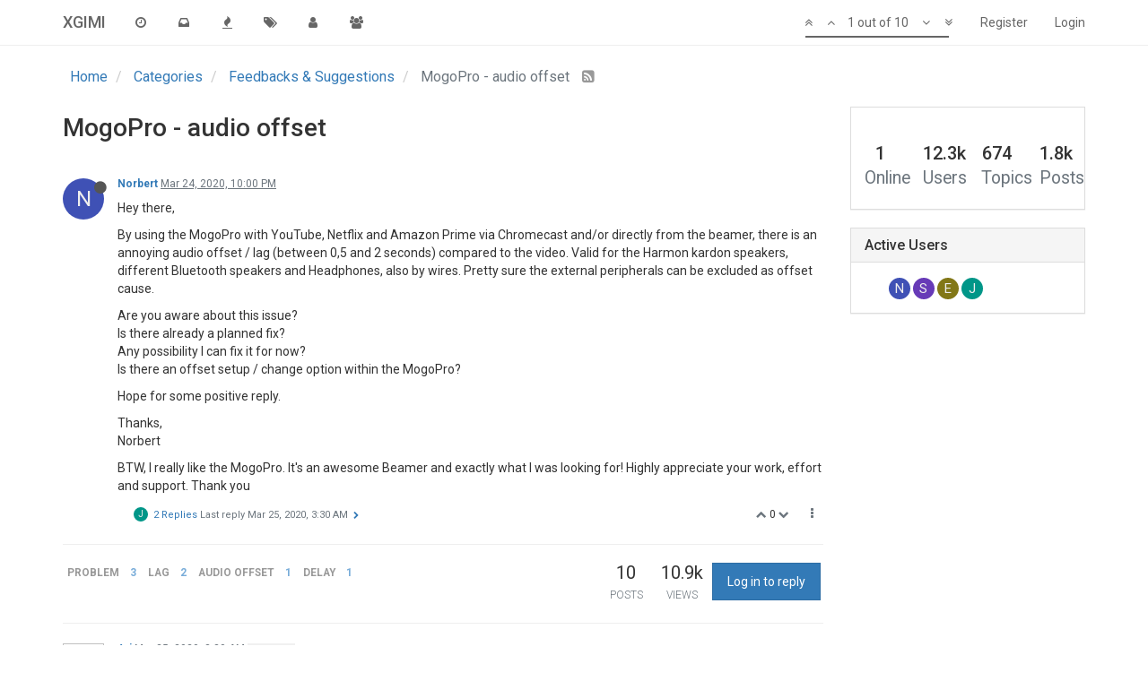

--- FILE ---
content_type: text/html; charset=utf-8
request_url: https://community.xgimi.com/topic/199/mogopro-audio-offset/?page=1
body_size: 14817
content:
<!DOCTYPE html>
<html lang="en-US" data-dir="ltr" style="direction: ltr;"  >
<head>
	<title>MogoPro - audio offset | XGIMI</title>
	<meta name="viewport" content="width&#x3D;device-width, initial-scale&#x3D;1.0" />
	<meta name="content-type" content="text/html; charset=UTF-8" />
	<meta name="apple-mobile-web-app-capable" content="yes" />
	<meta name="mobile-web-app-capable" content="yes" />
	<meta property="og:site_name" content="XGIMI" />
	<meta name="msapplication-badge" content="frequency=30; polling-uri=https://community.xgimi.com/sitemap.xml" />
	<meta name="title" content="MogoPro - audio offset" />
	<meta name="description" content="Hey there, By using the MogoPro with YouTube, Netflix and Amazon Prime via Chromecast and/or directly from the beamer, there is an annoying audio offset / lag (between 0,5 and 2 seconds) compared to the video. Valid for the Harmon kardon speakers, differe..." />
	<meta property="og:title" content="MogoPro - audio offset" />
	<meta property="og:description" content="Hey there, By using the MogoPro with YouTube, Netflix and Amazon Prime via Chromecast and/or directly from the beamer, there is an annoying audio offset / lag (between 0,5 and 2 seconds) compared to the video. Valid for the Harmon kardon speakers, differe..." />
	<meta property="og:type" content="article" />
	<meta property="article:published_time" content="2020-03-24T22:00:17.925Z" />
	<meta property="article:modified_time" content="2021-02-22T18:00:29.338Z" />
	<meta property="article:section" content=" Feedbacks &amp;amp; Suggestions" />
	<meta property="og:image" content="https://community.xgimi.com/logo.png" />
	<meta property="og:image:url" content="https://community.xgimi.com/logo.png" />
	<meta property="og:url" content="https://community.xgimi.com/topic/199/mogopro-audio-offset/?page&#x3D;1" />
	
	<link rel="stylesheet" type="text/css" href="/assets/client.css?v=haga3fsp8nc" />
	<link rel="icon" type="image/x-icon" href="/assets/uploads/system/favicon.ico?v=haga3fsp8nc" />
	<link rel="manifest" href="/manifest.json" />
	<link rel="prefetch" href="/assets/src/modules/composer.js?v=haga3fsp8nc" />
	<link rel="prefetch" href="/assets/src/modules/composer/uploads.js?v=haga3fsp8nc" />
	<link rel="prefetch" href="/assets/src/modules/composer/drafts.js?v=haga3fsp8nc" />
	<link rel="prefetch" href="/assets/src/modules/composer/tags.js?v=haga3fsp8nc" />
	<link rel="prefetch" href="/assets/src/modules/composer/categoryList.js?v=haga3fsp8nc" />
	<link rel="prefetch" href="/assets/src/modules/composer/resize.js?v=haga3fsp8nc" />
	<link rel="prefetch" href="/assets/src/modules/composer/autocomplete.js?v=haga3fsp8nc" />
	<link rel="prefetch" href="/assets/templates/composer.tpl?v=haga3fsp8nc" />
	<link rel="prefetch" href="/assets/language/en-US/topic.json?v=haga3fsp8nc" />
	<link rel="prefetch" href="/assets/language/en-US/modules.json?v=haga3fsp8nc" />
	<link rel="prefetch" href="/assets/language/en-US/tags.json?v=haga3fsp8nc" />
	<link rel="prefetch stylesheet" href="https://fonts.googleapis.com/css?family=Roboto:300,400,500,700" />
	<link rel="prefetch stylesheet" href="/plugins/nodebb-plugin-markdown/styles/railscasts.css" />
	<link rel="prefetch" href="/assets/src/modules/highlight.js?v=haga3fsp8nc" />
	<link rel="prefetch" href="/assets/language/en-US/markdown.json?v=haga3fsp8nc" />
	<link rel="stylesheet" href="/plugins/nodebb-plugin-emoji/emoji/styles.css?v=haga3fsp8nc" />
	<link rel="canonical" href="https://community.xgimi.com/topic/199/mogopro-audio-offset" />
	<link rel="alternate" type="application/rss+xml" href="/topic/199.rss" />
	<link rel="up" href="https://community.xgimi.com/category/4/feedbacks-suggestions" />
	

	<script>
		var RELATIVE_PATH = "";
		var config = JSON.parse('{"relative_path":"","upload_url":"/assets/uploads","siteTitle":"XGIMI","browserTitle":"XGIMI","titleLayout":"&#123;pageTitle&#125; | &#123;browserTitle&#125;","showSiteTitle":true,"minimumTitleLength":3,"maximumTitleLength":255,"minimumPostLength":8,"maximumPostLength":32767,"minimumTagsPerTopic":0,"maximumTagsPerTopic":5,"minimumTagLength":3,"maximumTagLength":15,"useOutgoingLinksPage":false,"allowGuestHandles":false,"allowFileUploads":true,"allowTopicsThumbnail":false,"usePagination":false,"disableChat":false,"disableChatMessageEditing":false,"maximumChatMessageLength":1000,"socketioTransports":["polling","websocket"],"socketioOrigins":"https://community.xgimi.com:*","websocketAddress":"","maxReconnectionAttempts":5,"reconnectionDelay":1500,"topicsPerPage":20,"postsPerPage":20,"maximumFileSize":2000000,"theme:id":"nodebb-theme-persona","theme:src":"","defaultLang":"en-US","userLang":"en-US","loggedIn":false,"uid":-1,"cache-buster":"v=haga3fsp8nc","requireEmailConfirmation":false,"topicPostSort":"oldest_to_newest","categoryTopicSort":"newest_to_oldest","csrf_token":false,"searchEnabled":false,"bootswatchSkin":"","enablePostHistory":true,"notificationAlertTimeout":5000,"timeagoCodes":["af","ar","az-short","az","bg","bs","ca","cs","cy","da","de-short","de","dv","el","en-short","en","es-short","es","et","eu","fa-short","fa","fi","fr-short","fr","gl","he","hr","hu","hy","id","is","it-short","it","ja","jv","ko","ky","lt","lv","mk","nl","no","pl","pt-br-short","pt-br","pt-short","pt","ro","rs","ru","rw","si","sk","sl","sr","sv","th","tr-short","tr","uk","uz","vi","zh-CN","zh-TW"],"timeagoCutoff":30,"cookies":{"enabled":false,"message":"[[global:cookies.message]]","dismiss":"[[global:cookies.accept]]","link":"[[global:cookies.learn_more]]"},"topicSearchEnabled":false,"composer-default":{},"hideSubCategories":false,"hideCategoryLastPost":false,"enableQuickReply":false,"markdown":{"highlight":1,"highlightLinesLanguageList":[],"theme":"railscasts.css"}}');
		var app = {
			template: "topic",
			user: JSON.parse('{"uid":0,"username":"Guest","userslug":"","fullname":"Guest","email":"","icon:text":"?","icon:bgColor":"#aaa","groupTitle":"","status":"offline","reputation":0,"email:confirmed":false,"postcount":0,"topiccount":0,"profileviews":0,"banned":0,"banned:expire":0,"joindate":0,"lastonline":0,"lastposttime":0,"followingCount":0,"followerCount":0,"picture":"","groupTitleArray":[],"joindateISO":"","lastonlineISO":"","banned_until":0,"banned_until_readable":"Not Banned","unreadData":{"":{},"new":{},"watched":{},"unreplied":{}},"isAdmin":false,"isGlobalMod":false,"isMod":false,"privileges":{"chat":false,"upload:post:image":false,"upload:post:file":false,"search:content":false,"search:users":false,"search:tags":false},"offline":true,"isEmailConfirmSent":false}')
		};
	</script>

	
	
</head>

<body class="page-topic page-topic-199 page-topic-mogopro-audio-offset page-topic-category-4 page-topic-category-feedbacks-amp-suggestions page-status-200 skin-noskin">
	<nav id="menu" class="slideout-menu hidden">
		<div class="menu-profile">
	
</div>

<section class="menu-section" data-section="navigation">
	<h3 class="menu-section-title">Navigation</h3>
	<ul class="menu-section-list"></ul>
</section>


	</nav>
	<nav id="chats-menu" class="slideout-menu hidden">
		
	</nav>

	<main id="panel" class="slideout-panel">
		<nav class="navbar navbar-default navbar-fixed-top header" id="header-menu" component="navbar">
			<div class="container">
							<div class="navbar-header">
				<button type="button" class="navbar-toggle pull-left" id="mobile-menu">
					<span component="notifications/icon" class="notification-icon fa fa-fw fa-bell-o unread-count" data-content="0"></span>
					<i class="fa fa-lg fa-fw fa-bars"></i>
				</button>
				<button type="button" class="navbar-toggle hidden" id="mobile-chats">
					<span component="chat/icon" class="notification-icon fa fa-fw fa-comments unread-count" data-content="0"></span>
					<i class="fa fa-lg fa-comment-o"></i>
				</button>

				
				
				<a href="/">
					<h1 class="navbar-brand forum-title">XGIMI</h1>
				</a>
				

				<div component="navbar/title" class="visible-xs hidden">
					<span></span>
				</div>
			</div>

			<div id="nav-dropdown" class="hidden-xs">
				
				
				<ul id="logged-out-menu" class="nav navbar-nav navbar-right">
					
					<li>
						<a href="/register">
							<i class="fa fa-pencil fa-fw hidden-sm hidden-md hidden-lg"></i>
							<span>Register</span>
						</a>
					</li>
					
					<li>
						<a href="/login">
							<i class="fa fa-sign-in fa-fw hidden-sm hidden-md hidden-lg"></i>
							<span>Login</span>
						</a>
					</li>
				</ul>
				
				

				<ul class="nav navbar-nav navbar-right hidden-xs">
					<li>
						<a href="#" id="reconnect" class="hide" title="Connection to XGIMI has been lost, attempting to reconnect...">
							<i class="fa fa-check"></i>
						</a>
					</li>
				</ul>

				<ul class="nav navbar-nav navbar-right pagination-block visible-lg visible-md">
					<li class="dropdown">
						<a><i class="fa fa-angle-double-up pointer fa-fw pagetop"></i></a>
						<a><i class="fa fa-angle-up pointer fa-fw pageup"></i></a>

						<a href="#" class="dropdown-toggle" data-toggle="dropdown">
							<span class="pagination-text"></span>
						</a>

						<a><i class="fa fa-angle-down pointer fa-fw pagedown"></i></a>
						<a><i class="fa fa-angle-double-down pointer fa-fw pagebottom"></i></a>

						<div class="progress-container">
							<div class="progress-bar"></div>
						</div>

						<ul class="dropdown-menu" role="menu">
							<li>
  								<input type="text" class="form-control" id="indexInput" placeholder="Enter index">
  							</li>
						</ul>
					</li>
				</ul>

				<ul id="main-nav" class="nav navbar-nav">
					
					
					<li class="">
						<a class="navigation-link" href="/recent" title="Recent" >
							
							<i class="fa fa-fw fa-clock-o" data-content=""></i>
							

							
							<span class="visible-xs-inline">Recent</span>
							
						</a>
					</li>
					
					
					
					<li class="">
						<a class="navigation-link" href="/unread" title="Unread" id="unread-count">
							
							<i class="fa fa-fw fa-inbox" data-content="0"></i>
							

							
							<span class="visible-xs-inline">Unread</span>
							
						</a>
					</li>
					
					
					
					<li class="">
						<a class="navigation-link" href="/popular" title="Popular" >
							
							<i class="fa fa-fw fa-fire" data-content=""></i>
							

							
							<span class="visible-xs-inline">Popular</span>
							
						</a>
					</li>
					
					
					
					<li class="">
						<a class="navigation-link" href="/tags" title="Tags" >
							
							<i class="fa fa-fw fa-tags" data-content=""></i>
							

							
							<span class="visible-xs-inline">Tags</span>
							
						</a>
					</li>
					
					
					
					<li class="">
						<a class="navigation-link" href="/users" title="Users" >
							
							<i class="fa fa-fw fa-user" data-content=""></i>
							

							
							<span class="visible-xs-inline">Users</span>
							
						</a>
					</li>
					
					
					
					<li class="">
						<a class="navigation-link" href="/groups" title="Groups" >
							
							<i class="fa fa-fw fa-group" data-content=""></i>
							

							
							<span class="visible-xs-inline">Groups</span>
							
						</a>
					</li>
					
					
				</ul>

				
			</div>

			</div>
		</nav>
		<div class="container" id="content">
			<noscript>
		<div class="alert alert-danger">
			<p>
				Your browser does not seem to support JavaScript. As a result, your viewing experience will be diminished, and you may not be able to execute some actions.
			</p>
			<p>
				Please download a browser that supports JavaScript, or enable it if it's disabled (i.e. NoScript).
			</p>
		</div>
	</noscript>

<ol class="breadcrumb">
	
	<li itemscope="itemscope" itemtype="http://data-vocabulary.org/Breadcrumb" >
		<a href="/" itemprop="url">
			<span itemprop="title">
				Home
				
			</span>
		</a>
	</li>
	
	<li itemscope="itemscope" itemtype="http://data-vocabulary.org/Breadcrumb" >
		<a href="/categories" itemprop="url">
			<span itemprop="title">
				Categories
				
			</span>
		</a>
	</li>
	
	<li itemscope="itemscope" itemtype="http://data-vocabulary.org/Breadcrumb" >
		<a href="/category/4/feedbacks-suggestions" itemprop="url">
			<span itemprop="title">
				 Feedbacks &amp; Suggestions
				
			</span>
		</a>
	</li>
	
	<li component="breadcrumb/current" itemscope="itemscope" itemtype="http://data-vocabulary.org/Breadcrumb" class="active">
		
			<span itemprop="title">
				MogoPro - audio offset
				
				
				<a target="_blank" href="/topic/199.rss"><i class="fa fa-rss-square"></i></a>
				
			</span>
		
	</li>
	
</ol>

<div widget-area="header">
	
</div>
<div class="row">
	<div class="topic col-lg-9 col-sm-12">

		<h1 component="post/header" class="hidden-xs" itemprop="name">

			<i class="pull-left fa fa-thumb-tack hidden" title="Pinned"></i>
			<i class="pull-left fa fa-lock hidden" title="Locked"></i>
			<i class="pull-left fa fa-arrow-circle-right hidden" title="Moved"></i>
			

			<span class="topic-title" component="topic/title">MogoPro - audio offset</span>
		</h1>

		

		<div component="topic/deleted/message" class="alert alert-warning hidden clearfix">
			<span class="pull-left">This topic has been deleted. Only users with topic management privileges can see it.</span>
			<span class="pull-right">
				
			</span>
		</div>

		<hr class="visible-xs" />

		<ul component="topic" class="posts" data-tid="199" data-cid="4">
			
				<li component="post" class="" data-index="0" data-pid="709" data-uid="268" data-timestamp="1585087217925" data-username="Norbert" data-userslug="norbert" itemscope itemtype="http://schema.org/Comment">
					<a component="post/anchor" data-index="0" id="0"></a>

					<meta itemprop="datePublished" content="2020-03-24T22:00:17.925Z">
					<meta itemprop="dateModified" content="">

					<div class="clearfix post-header">
	<div class="icon pull-left">
		<a href="/user/norbert">
			
			<div component="user/picture" data-uid="268" class="user-icon" style="background-color: #3f51b5;">N</div>
			
			<i component="user/status" class="fa fa-circle status offline" title="Offline"></i>

		</a>
	</div>

	<small class="pull-left">
		<strong>
			<a href="/user/norbert" itemprop="author" data-username="Norbert" data-uid="268">Norbert</a>
		</strong>

		

		

		<span class="visible-xs-inline-block visible-sm-inline-block visible-md-inline-block visible-lg-inline-block">
			<a class="permalink" href="/post/709"><span class="timeago" title="2020-03-24T22:00:17.925Z"></span></a>

			<i component="post/edit-indicator" class="fa fa-pencil-square edit-icon hidden"></i>

			<small data-editor="" component="post/editor" class="hidden">last edited by  <span class="timeago" title=""></span></small>

			

			<span>
				
			</span>
		</span>
		<span class="bookmarked"><i class="fa fa-bookmark-o"></i></span>

	</small>
</div>

<br />

<div class="content" component="post/content" itemprop="text">
	<p>Hey there,</p>
<p>By using the MogoPro with YouTube, Netflix and Amazon Prime via Chromecast and/or directly from the beamer, there is an annoying audio offset / lag (between 0,5 and 2 seconds) compared to the video. Valid for the Harmon kardon speakers, different Bluetooth speakers and Headphones, also by wires. Pretty sure the external peripherals can be excluded as offset cause.</p>
<p>Are you aware about this issue?<br />
Is there already a planned fix?<br />
Any possibility I can fix it for now?<br />
Is there an offset setup / change option within the MogoPro?</p>
<p>Hope for some positive reply.</p>
<p>Thanks,<br />
Norbert</p>
<p>BTW, I really like the MogoPro. It's an awesome Beamer and exactly what I was looking for! Highly appreciate your work, effort and support. Thank you</p>

</div>

<div class="clearfix post-footer">
	

	<small class="pull-right">
		<span class="post-tools">
			<a component="post/reply" href="#" class="no-select hidden">Reply</a>
			<a component="post/quote" href="#" class="no-select hidden">Quote</a>
		</span>

		
		<span class="votes">
			<a component="post/upvote" href="#" class="">
				<i class="fa fa-chevron-up"></i>
			</a>

			<span component="post/vote-count" data-votes="0">0</span>

			
			<a component="post/downvote" href="#" class="">
				<i class="fa fa-chevron-down"></i>
			</a>
			
		</span>
		

		<span component="post/tools" class="dropdown moderator-tools bottom-sheet ">
	<a href="#" data-toggle="dropdown"><i class="fa fa-fw fa-ellipsis-v"></i></a>
	<ul class="dropdown-menu dropdown-menu-right" role="menu"></ul>
</span>

	</small>

	
	<a component="post/reply-count" href="#" class="threaded-replies no-select ">
		<span component="post/reply-count/avatars" class="avatars ">
			
			
			<span><img component="user/picture" data-uid="10" title="Ari" class="avatar" src="/assets/uploads/profile/10-profileavatar.jpeg"  itemprop="image" /></span>
			
			
			
			<div component="user/picture" data-uid="263" title="JasonJason" class="user-icon" style="background-color: #009688;">J</div>
			
			
		</span>

		<span class="replies-count" component="post/reply-count/text" data-replies="2">2 Replies</span>
		<span class="replies-last hidden-xs">Last reply <span class="timeago" title="2020-03-25T03:30:03.054Z"></span></span>

		<i class="fa fa-fw fa-chevron-right" component="post/replies/open"></i>
		<i class="fa fa-fw fa-chevron-down hidden" component="post/replies/close"></i>
		<i class="fa fa-fw fa-spin fa-spinner hidden" component="post/replies/loading"></i>
	</a>
	
</div>

<hr />

					
					<div class="post-bar-placeholder"></div>
					
				</li>
			
				<li component="post" class="" data-index="1" data-pid="712" data-uid="10" data-timestamp="1585107003054" data-username="Ari" data-userslug="ari" itemscope itemtype="http://schema.org/Comment">
					<a component="post/anchor" data-index="1" id="1"></a>

					<meta itemprop="datePublished" content="2020-03-25T03:30:03.054Z">
					<meta itemprop="dateModified" content="">

					<div class="clearfix post-header">
	<div class="icon pull-left">
		<a href="/user/ari">
			
			<img component="user/picture" data-uid="10" src="/assets/uploads/profile/10-profileavatar.jpeg" align="left" itemprop="image" />
			
			<i component="user/status" class="fa fa-circle status offline" title="Offline"></i>

		</a>
	</div>

	<small class="pull-left">
		<strong>
			<a href="/user/ari" itemprop="author" data-username="Ari" data-uid="10">Ari</a>
		</strong>

		

		

		<span class="visible-xs-inline-block visible-sm-inline-block visible-md-inline-block visible-lg-inline-block">
			<a class="permalink" href="/post/712"><span class="timeago" title="2020-03-25T03:30:03.054Z"></span></a>

			<i component="post/edit-indicator" class="fa fa-pencil-square edit-icon hidden"></i>

			<small data-editor="" component="post/editor" class="hidden">last edited by  <span class="timeago" title=""></span></small>

			
			<a component="post/parent" class="btn btn-xs btn-default hidden-xs" data-topid="709" href="/post/709"><i class="fa fa-reply"></i> @Norbert</a>
			

			<span>
				
			</span>
		</span>
		<span class="bookmarked"><i class="fa fa-bookmark-o"></i></span>

	</small>
</div>

<br />

<div class="content" component="post/content" itemprop="text">
	<p><a class="plugin-mentions-user plugin-mentions-a" href="https://community.xgimi.com/uid/268">@Norbert</a> Hi Norbert, good day, thanks for your support.<br />
Normally, there won't be any delay if you use the built-in apps, and it requires a good wifi signal of course.<br />
And if you do the video cast, the connections depend on many aspects such as wifi speed, videos sources, distance.... especially when you do multiple connections--HDMI, wireless cast, bluetooth connections at the same time, there might be some delays in all projectors, we have been trying to minimize it. You can try other projecting modes in video setup.</p>

</div>

<div class="clearfix post-footer">
	

	<small class="pull-right">
		<span class="post-tools">
			<a component="post/reply" href="#" class="no-select hidden">Reply</a>
			<a component="post/quote" href="#" class="no-select hidden">Quote</a>
		</span>

		
		<span class="votes">
			<a component="post/upvote" href="#" class="">
				<i class="fa fa-chevron-up"></i>
			</a>

			<span component="post/vote-count" data-votes="0">0</span>

			
			<a component="post/downvote" href="#" class="">
				<i class="fa fa-chevron-down"></i>
			</a>
			
		</span>
		

		<span component="post/tools" class="dropdown moderator-tools bottom-sheet ">
	<a href="#" data-toggle="dropdown"><i class="fa fa-fw fa-ellipsis-v"></i></a>
	<ul class="dropdown-menu dropdown-menu-right" role="menu"></ul>
</span>

	</small>

	
	<a component="post/reply-count" href="#" class="threaded-replies no-select hidden">
		<span component="post/reply-count/avatars" class="avatars ">
			
		</span>

		<span class="replies-count" component="post/reply-count/text" data-replies="0">1 Reply</span>
		<span class="replies-last hidden-xs">Last reply <span class="timeago" title=""></span></span>

		<i class="fa fa-fw fa-chevron-right" component="post/replies/open"></i>
		<i class="fa fa-fw fa-chevron-down hidden" component="post/replies/close"></i>
		<i class="fa fa-fw fa-spin fa-spinner hidden" component="post/replies/loading"></i>
	</a>
	
</div>

<hr />

					
				</li>
			
				<li component="post" class="" data-index="2" data-pid="716" data-uid="263" data-timestamp="1585144312434" data-username="JasonJason" data-userslug="jasonjason" itemscope itemtype="http://schema.org/Comment">
					<a component="post/anchor" data-index="2" id="2"></a>

					<meta itemprop="datePublished" content="2020-03-25T13:51:52.434Z">
					<meta itemprop="dateModified" content="">

					<div class="clearfix post-header">
	<div class="icon pull-left">
		<a href="/user/jasonjason">
			
			<div component="user/picture" data-uid="263" class="user-icon" style="background-color: #009688;">J</div>
			
			<i component="user/status" class="fa fa-circle status offline" title="Offline"></i>

		</a>
	</div>

	<small class="pull-left">
		<strong>
			<a href="/user/jasonjason" itemprop="author" data-username="JasonJason" data-uid="263">JasonJason</a>
		</strong>

		

		

		<span class="visible-xs-inline-block visible-sm-inline-block visible-md-inline-block visible-lg-inline-block">
			<a class="permalink" href="/post/716"><span class="timeago" title="2020-03-25T13:51:52.434Z"></span></a>

			<i component="post/edit-indicator" class="fa fa-pencil-square edit-icon hidden"></i>

			<small data-editor="" component="post/editor" class="hidden">last edited by  <span class="timeago" title=""></span></small>

			
			<a component="post/parent" class="btn btn-xs btn-default hidden-xs" data-topid="709" href="/post/709"><i class="fa fa-reply"></i> @Norbert</a>
			

			<span>
				
			</span>
		</span>
		<span class="bookmarked"><i class="fa fa-bookmark-o"></i></span>

	</small>
</div>

<br />

<div class="content" component="post/content" itemprop="text">
	<p><a class="plugin-mentions-user plugin-mentions-a" href="https://community.xgimi.com/uid/268">@Norbert</a> said in <a href="/post/709">MogoPro - audio offset</a>:</p>
<blockquote>
<p>Hey there,</p>
<p>By using the MogoPro with YouTube, Netflix and Amazon Prime via Chromecast and/or directly from the beamer, there is an annoying audio offset / lag (between 0,5 and 2 seconds) compared to the video. Valid for the Harmon kardon speakers, different Bluetooth speakers and Headphones, also by wires. Pretty sure the external peripherals can be excluded as offset cause.</p>
<p>Are you aware about this issue?<br />
Is there already a planned fix?<br />
Any possibility I can fix it for now?<br />
Is there an offset setup / change option within the MogoPro?</p>
<p>Hope for some positive reply.</p>
<p>Thanks,<br />
Norbert</p>
<p>BTW, I really like the MogoPro. It's an awesome Beamer and exactly what I was looking for! Highly appreciate your work, effort and support. Thank you</p>
</blockquote>
<p>Norbert - just out of interest, are you using the 4-corner keystone manual correction? (I can't remember what it's actually called in the settings - the second option down.)</p>
<p>If so, I also had slight sound sync issues with that, but switching to the other auto-keystone option sorted it out. You could try that?</p>

</div>

<div class="clearfix post-footer">
	

	<small class="pull-right">
		<span class="post-tools">
			<a component="post/reply" href="#" class="no-select hidden">Reply</a>
			<a component="post/quote" href="#" class="no-select hidden">Quote</a>
		</span>

		
		<span class="votes">
			<a component="post/upvote" href="#" class="">
				<i class="fa fa-chevron-up"></i>
			</a>

			<span component="post/vote-count" data-votes="1">1</span>

			
			<a component="post/downvote" href="#" class="">
				<i class="fa fa-chevron-down"></i>
			</a>
			
		</span>
		

		<span component="post/tools" class="dropdown moderator-tools bottom-sheet ">
	<a href="#" data-toggle="dropdown"><i class="fa fa-fw fa-ellipsis-v"></i></a>
	<ul class="dropdown-menu dropdown-menu-right" role="menu"></ul>
</span>

	</small>

	
	<a component="post/reply-count" href="#" class="threaded-replies no-select hidden">
		<span component="post/reply-count/avatars" class="avatars ">
			
		</span>

		<span class="replies-count" component="post/reply-count/text" data-replies="0">1 Reply</span>
		<span class="replies-last hidden-xs">Last reply <span class="timeago" title=""></span></span>

		<i class="fa fa-fw fa-chevron-right" component="post/replies/open"></i>
		<i class="fa fa-fw fa-chevron-down hidden" component="post/replies/close"></i>
		<i class="fa fa-fw fa-spin fa-spinner hidden" component="post/replies/loading"></i>
	</a>
	
</div>

<hr />

					
				</li>
			
				<li component="post" class="" data-index="3" data-pid="718" data-uid="268" data-timestamp="1585157112625" data-username="Norbert" data-userslug="norbert" itemscope itemtype="http://schema.org/Comment">
					<a component="post/anchor" data-index="3" id="3"></a>

					<meta itemprop="datePublished" content="2020-03-25T17:25:12.625Z">
					<meta itemprop="dateModified" content="">

					<div class="clearfix post-header">
	<div class="icon pull-left">
		<a href="/user/norbert">
			
			<div component="user/picture" data-uid="268" class="user-icon" style="background-color: #3f51b5;">N</div>
			
			<i component="user/status" class="fa fa-circle status offline" title="Offline"></i>

		</a>
	</div>

	<small class="pull-left">
		<strong>
			<a href="/user/norbert" itemprop="author" data-username="Norbert" data-uid="268">Norbert</a>
		</strong>

		

		

		<span class="visible-xs-inline-block visible-sm-inline-block visible-md-inline-block visible-lg-inline-block">
			<a class="permalink" href="/post/718"><span class="timeago" title="2020-03-25T17:25:12.625Z"></span></a>

			<i component="post/edit-indicator" class="fa fa-pencil-square edit-icon hidden"></i>

			<small data-editor="" component="post/editor" class="hidden">last edited by  <span class="timeago" title=""></span></small>

			

			<span>
				
			</span>
		</span>
		<span class="bookmarked"><i class="fa fa-bookmark-o"></i></span>

	</small>
</div>

<br />

<div class="content" component="post/content" itemprop="text">
	<p>Hi Ari, Jason,</p>
<p>Thanks for your feedback.<br />
First, unfortunately it's as well by using built in apps (i.e. Amazon prime). So also not only while casting (also was testing with/without Bluetooth, ...). Second, yes I'm using the manual side projection mode. Because the MogoPro is directly next to me (left from my bed). Necessary because of a small flat and the necessary distance to the screen for a bigger picture.</p>
<p>Thanks for the advice, I will try the auto front projection mode for a while.</p>
<p>Hopefully this will fix it, even the fact it would be quite sad to lose the manual side projection function becauseof that.</p>

</div>

<div class="clearfix post-footer">
	

	<small class="pull-right">
		<span class="post-tools">
			<a component="post/reply" href="#" class="no-select hidden">Reply</a>
			<a component="post/quote" href="#" class="no-select hidden">Quote</a>
		</span>

		
		<span class="votes">
			<a component="post/upvote" href="#" class="">
				<i class="fa fa-chevron-up"></i>
			</a>

			<span component="post/vote-count" data-votes="1">1</span>

			
			<a component="post/downvote" href="#" class="">
				<i class="fa fa-chevron-down"></i>
			</a>
			
		</span>
		

		<span component="post/tools" class="dropdown moderator-tools bottom-sheet ">
	<a href="#" data-toggle="dropdown"><i class="fa fa-fw fa-ellipsis-v"></i></a>
	<ul class="dropdown-menu dropdown-menu-right" role="menu"></ul>
</span>

	</small>

	
	<a component="post/reply-count" href="#" class="threaded-replies no-select ">
		<span component="post/reply-count/avatars" class="avatars ">
			
			
			<span><img component="user/picture" data-uid="10" title="Ari" class="avatar" src="/assets/uploads/profile/10-profileavatar.jpeg"  itemprop="image" /></span>
			
			
		</span>

		<span class="replies-count" component="post/reply-count/text" data-replies="1">1 Reply</span>
		<span class="replies-last hidden-xs">Last reply <span class="timeago" title="2020-03-26T03:39:22.711Z"></span></span>

		<i class="fa fa-fw fa-chevron-right" component="post/replies/open"></i>
		<i class="fa fa-fw fa-chevron-down hidden" component="post/replies/close"></i>
		<i class="fa fa-fw fa-spin fa-spinner hidden" component="post/replies/loading"></i>
	</a>
	
</div>

<hr />

					
				</li>
			
				<li component="post" class="" data-index="4" data-pid="720" data-uid="10" data-timestamp="1585193962711" data-username="Ari" data-userslug="ari" itemscope itemtype="http://schema.org/Comment">
					<a component="post/anchor" data-index="4" id="4"></a>

					<meta itemprop="datePublished" content="2020-03-26T03:39:22.711Z">
					<meta itemprop="dateModified" content="">

					<div class="clearfix post-header">
	<div class="icon pull-left">
		<a href="/user/ari">
			
			<img component="user/picture" data-uid="10" src="/assets/uploads/profile/10-profileavatar.jpeg" align="left" itemprop="image" />
			
			<i component="user/status" class="fa fa-circle status offline" title="Offline"></i>

		</a>
	</div>

	<small class="pull-left">
		<strong>
			<a href="/user/ari" itemprop="author" data-username="Ari" data-uid="10">Ari</a>
		</strong>

		

		

		<span class="visible-xs-inline-block visible-sm-inline-block visible-md-inline-block visible-lg-inline-block">
			<a class="permalink" href="/post/720"><span class="timeago" title="2020-03-26T03:39:22.711Z"></span></a>

			<i component="post/edit-indicator" class="fa fa-pencil-square edit-icon hidden"></i>

			<small data-editor="" component="post/editor" class="hidden">last edited by  <span class="timeago" title=""></span></small>

			
			<a component="post/parent" class="btn btn-xs btn-default hidden-xs" data-topid="718" href="/post/718"><i class="fa fa-reply"></i> @Norbert</a>
			

			<span>
				
			</span>
		</span>
		<span class="bookmarked"><i class="fa fa-bookmark-o"></i></span>

	</small>
</div>

<br />

<div class="content" component="post/content" itemprop="text">
	<p><a class="plugin-mentions-user plugin-mentions-a" href="https://community.xgimi.com/uid/268">@Norbert</a> sure, we are always working on further optimization and try to minimize the reported issues. Please update me then.</p>

</div>

<div class="clearfix post-footer">
	

	<small class="pull-right">
		<span class="post-tools">
			<a component="post/reply" href="#" class="no-select hidden">Reply</a>
			<a component="post/quote" href="#" class="no-select hidden">Quote</a>
		</span>

		
		<span class="votes">
			<a component="post/upvote" href="#" class="">
				<i class="fa fa-chevron-up"></i>
			</a>

			<span component="post/vote-count" data-votes="0">0</span>

			
			<a component="post/downvote" href="#" class="">
				<i class="fa fa-chevron-down"></i>
			</a>
			
		</span>
		

		<span component="post/tools" class="dropdown moderator-tools bottom-sheet ">
	<a href="#" data-toggle="dropdown"><i class="fa fa-fw fa-ellipsis-v"></i></a>
	<ul class="dropdown-menu dropdown-menu-right" role="menu"></ul>
</span>

	</small>

	
	<a component="post/reply-count" href="#" class="threaded-replies no-select hidden">
		<span component="post/reply-count/avatars" class="avatars ">
			
		</span>

		<span class="replies-count" component="post/reply-count/text" data-replies="0">1 Reply</span>
		<span class="replies-last hidden-xs">Last reply <span class="timeago" title=""></span></span>

		<i class="fa fa-fw fa-chevron-right" component="post/replies/open"></i>
		<i class="fa fa-fw fa-chevron-down hidden" component="post/replies/close"></i>
		<i class="fa fa-fw fa-spin fa-spinner hidden" component="post/replies/loading"></i>
	</a>
	
</div>

<hr />

					
				</li>
			
				<li component="post" class="" data-index="5" data-pid="730" data-uid="268" data-timestamp="1585425190661" data-username="Norbert" data-userslug="norbert" itemscope itemtype="http://schema.org/Comment">
					<a component="post/anchor" data-index="5" id="5"></a>

					<meta itemprop="datePublished" content="2020-03-28T19:53:10.661Z">
					<meta itemprop="dateModified" content="">

					<div class="clearfix post-header">
	<div class="icon pull-left">
		<a href="/user/norbert">
			
			<div component="user/picture" data-uid="268" class="user-icon" style="background-color: #3f51b5;">N</div>
			
			<i component="user/status" class="fa fa-circle status offline" title="Offline"></i>

		</a>
	</div>

	<small class="pull-left">
		<strong>
			<a href="/user/norbert" itemprop="author" data-username="Norbert" data-uid="268">Norbert</a>
		</strong>

		

		

		<span class="visible-xs-inline-block visible-sm-inline-block visible-md-inline-block visible-lg-inline-block">
			<a class="permalink" href="/post/730"><span class="timeago" title="2020-03-28T19:53:10.661Z"></span></a>

			<i component="post/edit-indicator" class="fa fa-pencil-square edit-icon hidden"></i>

			<small data-editor="" component="post/editor" class="hidden">last edited by  <span class="timeago" title=""></span></small>

			

			<span>
				
			</span>
		</span>
		<span class="bookmarked"><i class="fa fa-bookmark-o"></i></span>

	</small>
</div>

<br />

<div class="content" component="post/content" itemprop="text">
	<p>Hi Ari,</p>
<p>After few days of testing... It really looks like the audio offset is caused by the manual side projection.<br />
Or rather said the offset is fixed by the automatic front projection. Addon: I've recognized that the offset gets worse with more angle of manual side projection (i.e. ~10° angle = 0,5 sec delay / ~40° angle = 1,5 sec delay ... just an experience / feeling, no testing with equipment). And completely fix (with built in apps / no fix at all with cast function) by automatic front projection. Which is quite sad, because I really need manual side projection.</p>
<p>So, shortly:</p>
<ul>
<li>cast: offset with side projection and front</li>
<li>built in: offset by side projection only</li>
</ul>
<p>No offset: built in app with front projection</p>
<p>Is there any possibility to talk to your tech team to investigate and probably find any solution to fix it? Any SW update for angle correction? Or maybe add a function to manually change the audio offset?</p>
<p>Long text, I know. But I wanted to give you as much information as possible.</p>
<p>Again, thanks a lot. Besides that I am really happy with your Beamer and I hope that you may be able to fix it.</p>
<p>Greets, Norbert</p>
<p>And I hope you all stay safe and healthy</p>

</div>

<div class="clearfix post-footer">
	

	<small class="pull-right">
		<span class="post-tools">
			<a component="post/reply" href="#" class="no-select hidden">Reply</a>
			<a component="post/quote" href="#" class="no-select hidden">Quote</a>
		</span>

		
		<span class="votes">
			<a component="post/upvote" href="#" class="">
				<i class="fa fa-chevron-up"></i>
			</a>

			<span component="post/vote-count" data-votes="0">0</span>

			
			<a component="post/downvote" href="#" class="">
				<i class="fa fa-chevron-down"></i>
			</a>
			
		</span>
		

		<span component="post/tools" class="dropdown moderator-tools bottom-sheet ">
	<a href="#" data-toggle="dropdown"><i class="fa fa-fw fa-ellipsis-v"></i></a>
	<ul class="dropdown-menu dropdown-menu-right" role="menu"></ul>
</span>

	</small>

	
	<a component="post/reply-count" href="#" class="threaded-replies no-select ">
		<span component="post/reply-count/avatars" class="avatars ">
			
			
			<span><img component="user/picture" data-uid="10" title="Ari" class="avatar" src="/assets/uploads/profile/10-profileavatar.jpeg"  itemprop="image" /></span>
			
			
		</span>

		<span class="replies-count" component="post/reply-count/text" data-replies="1">1 Reply</span>
		<span class="replies-last hidden-xs">Last reply <span class="timeago" title="2020-03-30T07:06:04.960Z"></span></span>

		<i class="fa fa-fw fa-chevron-right" component="post/replies/open"></i>
		<i class="fa fa-fw fa-chevron-down hidden" component="post/replies/close"></i>
		<i class="fa fa-fw fa-spin fa-spinner hidden" component="post/replies/loading"></i>
	</a>
	
</div>

<hr />

					
				</li>
			
				<li component="post" class="" data-index="6" data-pid="735" data-uid="10" data-timestamp="1585551964960" data-username="Ari" data-userslug="ari" itemscope itemtype="http://schema.org/Comment">
					<a component="post/anchor" data-index="6" id="6"></a>

					<meta itemprop="datePublished" content="2020-03-30T07:06:04.960Z">
					<meta itemprop="dateModified" content="">

					<div class="clearfix post-header">
	<div class="icon pull-left">
		<a href="/user/ari">
			
			<img component="user/picture" data-uid="10" src="/assets/uploads/profile/10-profileavatar.jpeg" align="left" itemprop="image" />
			
			<i component="user/status" class="fa fa-circle status offline" title="Offline"></i>

		</a>
	</div>

	<small class="pull-left">
		<strong>
			<a href="/user/ari" itemprop="author" data-username="Ari" data-uid="10">Ari</a>
		</strong>

		

		

		<span class="visible-xs-inline-block visible-sm-inline-block visible-md-inline-block visible-lg-inline-block">
			<a class="permalink" href="/post/735"><span class="timeago" title="2020-03-30T07:06:04.960Z"></span></a>

			<i component="post/edit-indicator" class="fa fa-pencil-square edit-icon hidden"></i>

			<small data-editor="" component="post/editor" class="hidden">last edited by  <span class="timeago" title=""></span></small>

			
			<a component="post/parent" class="btn btn-xs btn-default hidden-xs" data-topid="730" href="/post/730"><i class="fa fa-reply"></i> @Norbert</a>
			

			<span>
				
			</span>
		</span>
		<span class="bookmarked"><i class="fa fa-bookmark-o"></i></span>

	</small>
</div>

<br />

<div class="content" component="post/content" itemprop="text">
	<p><a class="plugin-mentions-user plugin-mentions-a" href="https://community.xgimi.com/uid/268">@Norbert</a> Hi Nobert, thanks for your feedback.</p>
<p>And it's true that there would be some latency, cause system would need more time to adjust the image, input source, image size. So there is one more steps for the adjustment, but sure we would try to optimize it as much as we can to minimize it. <img
      src="https://community.xgimi.com/plugins/nodebb-plugin-emoji/emoji/android/1f642.png?v=haga3fsp8nc"
      class="not-responsive emoji emoji-android emoji--slightly_smiling_face"
      title=":)"
      alt="🙂"
    /> Thanks again for your enduring support.</p>

</div>

<div class="clearfix post-footer">
	

	<small class="pull-right">
		<span class="post-tools">
			<a component="post/reply" href="#" class="no-select hidden">Reply</a>
			<a component="post/quote" href="#" class="no-select hidden">Quote</a>
		</span>

		
		<span class="votes">
			<a component="post/upvote" href="#" class="">
				<i class="fa fa-chevron-up"></i>
			</a>

			<span component="post/vote-count" data-votes="0">0</span>

			
			<a component="post/downvote" href="#" class="">
				<i class="fa fa-chevron-down"></i>
			</a>
			
		</span>
		

		<span component="post/tools" class="dropdown moderator-tools bottom-sheet ">
	<a href="#" data-toggle="dropdown"><i class="fa fa-fw fa-ellipsis-v"></i></a>
	<ul class="dropdown-menu dropdown-menu-right" role="menu"></ul>
</span>

	</small>

	
	<a component="post/reply-count" href="#" class="threaded-replies no-select hidden">
		<span component="post/reply-count/avatars" class="avatars ">
			
		</span>

		<span class="replies-count" component="post/reply-count/text" data-replies="0">1 Reply</span>
		<span class="replies-last hidden-xs">Last reply <span class="timeago" title=""></span></span>

		<i class="fa fa-fw fa-chevron-right" component="post/replies/open"></i>
		<i class="fa fa-fw fa-chevron-down hidden" component="post/replies/close"></i>
		<i class="fa fa-fw fa-spin fa-spinner hidden" component="post/replies/loading"></i>
	</a>
	
</div>

<hr />

					
				</li>
			
				<li component="post" class="" data-index="7" data-pid="1810" data-uid="7765" data-timestamp="1606826147153" data-username="Shakerag65" data-userslug="shakerag65" itemscope itemtype="http://schema.org/Comment">
					<a component="post/anchor" data-index="7" id="7"></a>

					<meta itemprop="datePublished" content="2020-12-01T12:35:47.153Z">
					<meta itemprop="dateModified" content="">

					<div class="clearfix post-header">
	<div class="icon pull-left">
		<a href="/user/shakerag65">
			
			<div component="user/picture" data-uid="7765" class="user-icon" style="background-color: #673ab7;">S</div>
			
			<i component="user/status" class="fa fa-circle status offline" title="Offline"></i>

		</a>
	</div>

	<small class="pull-left">
		<strong>
			<a href="/user/shakerag65" itemprop="author" data-username="Shakerag65" data-uid="7765">Shakerag65</a>
		</strong>

		

		

		<span class="visible-xs-inline-block visible-sm-inline-block visible-md-inline-block visible-lg-inline-block">
			<a class="permalink" href="/post/1810"><span class="timeago" title="2020-12-01T12:35:47.153Z"></span></a>

			<i component="post/edit-indicator" class="fa fa-pencil-square edit-icon hidden"></i>

			<small data-editor="" component="post/editor" class="hidden">last edited by  <span class="timeago" title=""></span></small>

			

			<span>
				
			</span>
		</span>
		<span class="bookmarked"><i class="fa fa-bookmark-o"></i></span>

	</small>
</div>

<br />

<div class="content" component="post/content" itemprop="text">
	<p>Hey there.</p>
<p>Did you ever find a fix for this? I bought a Mogo Pro from Amazon but I had a lip synch issue with Amazon Prime that I couldn't resolve and so returned it. I've tried other projectors but none are as bright or as sharp.</p>
<p>I'm keen to get a Mogo Pro but watch a lot of stuff on Prime.</p>
<p>Let me know and thanks for reading,</p>
<p>Jon</p>

</div>

<div class="clearfix post-footer">
	

	<small class="pull-right">
		<span class="post-tools">
			<a component="post/reply" href="#" class="no-select hidden">Reply</a>
			<a component="post/quote" href="#" class="no-select hidden">Quote</a>
		</span>

		
		<span class="votes">
			<a component="post/upvote" href="#" class="">
				<i class="fa fa-chevron-up"></i>
			</a>

			<span component="post/vote-count" data-votes="0">0</span>

			
			<a component="post/downvote" href="#" class="">
				<i class="fa fa-chevron-down"></i>
			</a>
			
		</span>
		

		<span component="post/tools" class="dropdown moderator-tools bottom-sheet ">
	<a href="#" data-toggle="dropdown"><i class="fa fa-fw fa-ellipsis-v"></i></a>
	<ul class="dropdown-menu dropdown-menu-right" role="menu"></ul>
</span>

	</small>

	
	<a component="post/reply-count" href="#" class="threaded-replies no-select ">
		<span component="post/reply-count/avatars" class="avatars ">
			
			
			<span><img component="user/picture" data-uid="10" title="Ari" class="avatar" src="/assets/uploads/profile/10-profileavatar.jpeg"  itemprop="image" /></span>
			
			
		</span>

		<span class="replies-count" component="post/reply-count/text" data-replies="1">1 Reply</span>
		<span class="replies-last hidden-xs">Last reply <span class="timeago" title="2020-12-02T09:17:50.902Z"></span></span>

		<i class="fa fa-fw fa-chevron-right" component="post/replies/open"></i>
		<i class="fa fa-fw fa-chevron-down hidden" component="post/replies/close"></i>
		<i class="fa fa-fw fa-spin fa-spinner hidden" component="post/replies/loading"></i>
	</a>
	
</div>

<hr />

					
				</li>
			
				<li component="post" class="" data-index="8" data-pid="1812" data-uid="10" data-timestamp="1606900670902" data-username="Ari" data-userslug="ari" itemscope itemtype="http://schema.org/Comment">
					<a component="post/anchor" data-index="8" id="8"></a>

					<meta itemprop="datePublished" content="2020-12-02T09:17:50.902Z">
					<meta itemprop="dateModified" content="">

					<div class="clearfix post-header">
	<div class="icon pull-left">
		<a href="/user/ari">
			
			<img component="user/picture" data-uid="10" src="/assets/uploads/profile/10-profileavatar.jpeg" align="left" itemprop="image" />
			
			<i component="user/status" class="fa fa-circle status offline" title="Offline"></i>

		</a>
	</div>

	<small class="pull-left">
		<strong>
			<a href="/user/ari" itemprop="author" data-username="Ari" data-uid="10">Ari</a>
		</strong>

		

		

		<span class="visible-xs-inline-block visible-sm-inline-block visible-md-inline-block visible-lg-inline-block">
			<a class="permalink" href="/post/1812"><span class="timeago" title="2020-12-02T09:17:50.902Z"></span></a>

			<i component="post/edit-indicator" class="fa fa-pencil-square edit-icon hidden"></i>

			<small data-editor="" component="post/editor" class="hidden">last edited by  <span class="timeago" title=""></span></small>

			
			<a component="post/parent" class="btn btn-xs btn-default hidden-xs" data-topid="1810" href="/post/1810"><i class="fa fa-reply"></i> @Shakerag65</a>
			

			<span>
				
			</span>
		</span>
		<span class="bookmarked"><i class="fa fa-bookmark-o"></i></span>

	</small>
</div>

<br />

<div class="content" component="post/content" itemprop="text">
	<p><a class="plugin-mentions-user plugin-mentions-a" href="https://community.xgimi.com/uid/7765">@Shakerag65</a> Hi，</p>
<p>Good day, thanks for your support.<br />
We'll release a new firmware before Christmas to optimize the performance of apps such as Prime video, Disney+... please check it then. <img
      src="https://community.xgimi.com/plugins/nodebb-plugin-emoji/emoji/android/1f642.png?v=haga3fsp8nc"
      class="not-responsive emoji emoji-android emoji--slightly_smiling_face"
      title=":)"
      alt="🙂"
    /></p>

</div>

<div class="clearfix post-footer">
	

	<small class="pull-right">
		<span class="post-tools">
			<a component="post/reply" href="#" class="no-select hidden">Reply</a>
			<a component="post/quote" href="#" class="no-select hidden">Quote</a>
		</span>

		
		<span class="votes">
			<a component="post/upvote" href="#" class="">
				<i class="fa fa-chevron-up"></i>
			</a>

			<span component="post/vote-count" data-votes="0">0</span>

			
			<a component="post/downvote" href="#" class="">
				<i class="fa fa-chevron-down"></i>
			</a>
			
		</span>
		

		<span component="post/tools" class="dropdown moderator-tools bottom-sheet ">
	<a href="#" data-toggle="dropdown"><i class="fa fa-fw fa-ellipsis-v"></i></a>
	<ul class="dropdown-menu dropdown-menu-right" role="menu"></ul>
</span>

	</small>

	
	<a component="post/reply-count" href="#" class="threaded-replies no-select hidden">
		<span component="post/reply-count/avatars" class="avatars ">
			
		</span>

		<span class="replies-count" component="post/reply-count/text" data-replies="0">1 Reply</span>
		<span class="replies-last hidden-xs">Last reply <span class="timeago" title=""></span></span>

		<i class="fa fa-fw fa-chevron-right" component="post/replies/open"></i>
		<i class="fa fa-fw fa-chevron-down hidden" component="post/replies/close"></i>
		<i class="fa fa-fw fa-spin fa-spinner hidden" component="post/replies/loading"></i>
	</a>
	
</div>

<hr />

					
				</li>
			
				<li component="post" class="" data-index="9" data-pid="1890" data-uid="6485" data-timestamp="1614016829338" data-username="ericmoolin" data-userslug="ericmoolin" itemscope itemtype="http://schema.org/Comment">
					<a component="post/anchor" data-index="9" id="9"></a>

					<meta itemprop="datePublished" content="2021-02-22T18:00:29.338Z">
					<meta itemprop="dateModified" content="">

					<div class="clearfix post-header">
	<div class="icon pull-left">
		<a href="/user/ericmoolin">
			
			<div component="user/picture" data-uid="6485" class="user-icon" style="background-color: #827717;">E</div>
			
			<i component="user/status" class="fa fa-circle status offline" title="Offline"></i>

		</a>
	</div>

	<small class="pull-left">
		<strong>
			<a href="/user/ericmoolin" itemprop="author" data-username="ericmoolin" data-uid="6485">ericmoolin</a>
		</strong>

		

		

		<span class="visible-xs-inline-block visible-sm-inline-block visible-md-inline-block visible-lg-inline-block">
			<a class="permalink" href="/post/1890"><span class="timeago" title="2021-02-22T18:00:29.338Z"></span></a>

			<i component="post/edit-indicator" class="fa fa-pencil-square edit-icon hidden"></i>

			<small data-editor="" component="post/editor" class="hidden">last edited by  <span class="timeago" title=""></span></small>

			

			<span>
				
			</span>
		</span>
		<span class="bookmarked"><i class="fa fa-bookmark-o"></i></span>

	</small>
</div>

<br />

<div class="content" component="post/content" itemprop="text">
	<p>Hi,</p>
<p>I've done the latest update. I just want it known that it had no effect on improving the audio sync issues with the device. I sincerely hope that the Xgimi team is actually working on a real fix for this issue. I notice it on all apps, so it is not a matter of optimizing the apps, it is a system issue.</p>

</div>

<div class="clearfix post-footer">
	

	<small class="pull-right">
		<span class="post-tools">
			<a component="post/reply" href="#" class="no-select hidden">Reply</a>
			<a component="post/quote" href="#" class="no-select hidden">Quote</a>
		</span>

		
		<span class="votes">
			<a component="post/upvote" href="#" class="">
				<i class="fa fa-chevron-up"></i>
			</a>

			<span component="post/vote-count" data-votes="0">0</span>

			
			<a component="post/downvote" href="#" class="">
				<i class="fa fa-chevron-down"></i>
			</a>
			
		</span>
		

		<span component="post/tools" class="dropdown moderator-tools bottom-sheet ">
	<a href="#" data-toggle="dropdown"><i class="fa fa-fw fa-ellipsis-v"></i></a>
	<ul class="dropdown-menu dropdown-menu-right" role="menu"></ul>
</span>

	</small>

	
	<a component="post/reply-count" href="#" class="threaded-replies no-select hidden">
		<span component="post/reply-count/avatars" class="avatars ">
			
		</span>

		<span class="replies-count" component="post/reply-count/text" data-replies="0">1 Reply</span>
		<span class="replies-last hidden-xs">Last reply <span class="timeago" title=""></span></span>

		<i class="fa fa-fw fa-chevron-right" component="post/replies/open"></i>
		<i class="fa fa-fw fa-chevron-down hidden" component="post/replies/close"></i>
		<i class="fa fa-fw fa-spin fa-spinner hidden" component="post/replies/loading"></i>
	</a>
	
</div>

<hr />

					
				</li>
			
		</ul>

		

		<div class="post-bar">
			<div class="clearfix">
	<div class="tags pull-left">
		
		<a href="/tags/problem">
		<span class="tag-item" data-tag="problem" style="">problem</span>
		<span class="tag-topic-count human-readable-number" title="3">3</span></a>
		
		<a href="/tags/lag">
		<span class="tag-item" data-tag="lag" style="">lag</span>
		<span class="tag-topic-count human-readable-number" title="2">2</span></a>
		
		<a href="/tags/audio offset">
		<span class="tag-item" data-tag="audio offset" style="">audio offset</span>
		<span class="tag-topic-count human-readable-number" title="1">1</span></a>
		
		<a href="/tags/delay">
		<span class="tag-item" data-tag="delay" style="">delay</span>
		<span class="tag-topic-count human-readable-number" title="1">1</span></a>
		
	</div>

	<div component="topic/browsing-users">
	
</div>

	<div class="topic-main-buttons pull-right">
		<span class="loading-indicator btn pull-left hidden" done="0">
			<span class="hidden-xs">Loading More Posts</span> <i class="fa fa-refresh fa-spin"></i>
		</span>

		<div class="stats hidden-xs">
	<span component="topic/post-count" class="human-readable-number" title="10">10</span><br />
	<small>Posts</small>
</div>
<div class="stats hidden-xs">
	<span class="human-readable-number" title="10891">10891</span><br />
	<small>Views</small>
</div>

		<div component="topic/reply/container" class="btn-group action-bar bottom-sheet hidden">
	<a href="/compose?tid=199&title=MogoPro - audio offset" class="btn btn-primary" component="topic/reply" data-ajaxify="false" role="button"><i class="fa fa-reply visible-xs-inline"></i><span class="visible-sm-inline visible-md-inline visible-lg-inline"> Reply</span></a>
	<button type="button" class="btn btn-info dropdown-toggle" data-toggle="dropdown">
		<span class="caret"></span>
	</button>
	<ul class="dropdown-menu pull-right" role="menu">
		<li><a href="#" component="topic/reply-as-topic">Reply as topic</a></li>
	</ul>
</div>




<a component="topic/reply/guest" href="/login" class="btn btn-primary">Log in to reply</a>



		

		

		

		<div class="pull-right">&nbsp;
		
		</div>
	</div>
</div>
<hr/>
		</div>

		

		<div class="navigator-thumb text-center hidden">
			<strong class="text"></strong><br/>
			<span class="time"></span>
		</div>
		<div class="visible-xs visible-sm pagination-block text-center">
			<div class="progress-bar"></div>
			<div class="wrapper">
				<i class="fa fa-2x fa-angle-double-up pointer fa-fw pagetop"></i>
				<i class="fa fa-2x fa-angle-up pointer fa-fw pageup"></i>
				<span class="pagination-text"></span>
				<i class="fa fa-2x fa-angle-down pointer fa-fw pagedown"></i>
				<i class="fa fa-2x fa-angle-double-down pointer fa-fw pagebottom"></i>
			</div>
		</div>
	</div>
	<div widget-area="sidebar" class="col-lg-3 col-sm-12 ">
		
		<div class="panel panel-default"><div class="panel-body"><div class="row forum-stats">
	<div class="col-md-3 col-xs-6">
		<div class="stats-card ">
			<h2><span class="stats" title="1">1</span><br /><small>Online</small></h2>
		</div>
	</div>
	<div class="col-md-3 col-xs-6">
		<div class="stats-card ">
			<h2><span class="stats" title="12.3k">12.3k</span><br /><small>Users</small></h2>
		</div>
	</div>
	<div class="col-md-3 col-xs-6">
		<div class="stats-card ">
			<h2><span class="stats" title="674">674</span><br /><small>Topics</small></h2>
		</div>
	</div>
	<div class="col-md-3 col-xs-6">
		<div class="stats-card ">
			<h2><span class="stats" title="1.8k">1.8k</span><br /><small>Posts</small></h2>
		</div>
	</div>
</div>
</div></div>
		
		<div class="panel panel-default"><div class="panel-heading"><h3 class="panel-title">Active Users</h3></div><div class="panel-body"><div class="active-users">
	
	<a data-uid="10" href="/user/ari">
		
		<img title="Ari" src="/assets/uploads/profile/10-profileavatar.jpeg" class="avatar avatar-sm avatar-rounded not-responsive" />
		
	</a>
	
	<a data-uid="268" href="/user/norbert">
		
		<div title="Norbert" class="avatar avatar-sm avatar-rounded not-responsive" style="background-color: #3f51b5;">N</div>
		
	</a>
	
	<a data-uid="7765" href="/user/shakerag65">
		
		<div title="Shakerag65" class="avatar avatar-sm avatar-rounded not-responsive" style="background-color: #673ab7;">S</div>
		
	</a>
	
	<a data-uid="6485" href="/user/ericmoolin">
		
		<div title="ericmoolin" class="avatar avatar-sm avatar-rounded not-responsive" style="background-color: #827717;">E</div>
		
	</a>
	
	<a data-uid="263" href="/user/jasonjason">
		
		<div title="JasonJason" class="avatar avatar-sm avatar-rounded not-responsive" style="background-color: #009688;">J</div>
		
	</a>
	
</div>

<script type="text/javascript">
	(function() {
		function handleActiveUsers() {
			function onNewTopic(topic) {
				var activeUser = $('.active-users').find('a[data-uid="' + topic.uid + '"]');

				if (activeUser.length) {
					return activeUser.prependTo($('.active-users'));
				}

				app.parseAndTranslate('widgets/activeusers', 'active_users', {
					relative_path: config.relative_path,
					active_users: [{
						uid: topic.uid,
						username: topic.user.username,
						userslug: topic.user.userslug,
						picture: topic.user.picture,
						'icon:bgColor': topic.user['icon:bgColor'],
						'icon:text': topic.user['icon:text']
					}]
				}, function (html) {
					html.prependTo($('.active-users'))
				});
			}

			function onAjaxifyEnd() {
				socket.removeListener('event:new_topic', onNewTopic);
				if ($('.active-users').length) {
					socket.on('event:new_topic', onNewTopic);
				} else {
					$(window).off('action:ajaxify.end', onAjaxifyEnd);
				}
			}

			$(window).on('action:ajaxify.end', onAjaxifyEnd);
		}

		if (window.jQuery) {
			handleActiveUsers();
		} else {
			window.addEventListener('load', handleActiveUsers);
		}
	})();
</script></div></div>
		
	</div>
</div>
<div widget-area="footer">
	
</div>


<noscript>
	<div component="pagination" class="text-center pagination-container hidden">
	<ul class="pagination hidden-xs">
		<li class="previous pull-left disabled">
			<a href="?" data-page="1"><i class="fa fa-chevron-left"></i> </a>
		</li>

		

		<li class="next pull-right disabled">
			<a href="?" data-page="1"> <i class="fa fa-chevron-right"></i></a>
		</li>
	</ul>

	<ul class="pagination hidden-sm hidden-md hidden-lg">
		<li class="first disabled">
			<a href="?page=1" data-page="1"><i class="fa fa-fast-backward"></i> </a>
		</li>

		<li class="previous disabled">
			<a href="?" data-page="1"><i class="fa fa-chevron-left"></i> </a>
		</li>

		<li component="pagination/select-page" class="page select-page">
			<a href="#">1 / 1</a>
		</li>

		<li class="next disabled">
			<a href="?" data-page="1"> <i class="fa fa-chevron-right"></i></a>
		</li>

		<li class="last disabled">
			<a href="?page=1" data-page="1"><i class="fa fa-fast-forward"></i> </a>
		</li>
	</ul>
</div>
</noscript>

<script id="ajaxify-data" type="application/json">{"tid":199,"uid":268,"cid":4,"mainPid":709,"title":"MogoPro - audio offset","slug":"199/mogopro-audio-offset","timestamp":1585087217925,"lastposttime":1614016829338,"postcount":10,"viewcount":10891,"locked":0,"deleted":0,"pinned":0,"teaserPid":"1890","upvotes":0,"downvotes":0,"titleRaw":"MogoPro - audio offset","timestampISO":"2020-03-24T22:00:17.925Z","lastposttimeISO":"2021-02-22T18:00:29.338Z","votes":0,"tags":[{"value":"problem","valueEscaped":"problem","color":"","bgColor":"","score":3},{"value":"lag","valueEscaped":"lag","color":"","bgColor":"","score":2},{"value":"audio offset","valueEscaped":"audio offset","color":"","bgColor":"","score":1},{"value":"delay","valueEscaped":"delay","color":"","bgColor":"","score":1}],"posts":[{"pid":709,"timestamp":1585087217925,"replies":{"hasMore":false,"users":[{"uid":10,"username":"Ari","userslug":"ari","picture":"/assets/uploads/profile/10-profileavatar.jpeg","icon:text":"A","icon:bgColor":"#3f51b5","administrator":true},{"uid":263,"username":"JasonJason","userslug":"jasonjason","picture":"","icon:text":"J","icon:bgColor":"#009688","administrator":false}],"text":"[[topic:replies_to_this_post, 2]]","count":2,"timestampISO":"2020-03-25T03:30:03.054Z"},"content":"<p>Hey there,<\/p>\n<p>By using the MogoPro with YouTube, Netflix and Amazon Prime via Chromecast and/or directly from the beamer, there is an annoying audio offset / lag (between 0,5 and 2 seconds) compared to the video. Valid for the Harmon kardon speakers, different Bluetooth speakers and Headphones, also by wires. Pretty sure the external peripherals can be excluded as offset cause.<\/p>\n<p>Are you aware about this issue?<br />\nIs there already a planned fix?<br />\nAny possibility I can fix it for now?<br />\nIs there an offset setup / change option within the MogoPro?<\/p>\n<p>Hope for some positive reply.<\/p>\n<p>Thanks,<br />\nNorbert<\/p>\n<p>BTW, I really like the MogoPro. It's an awesome Beamer and exactly what I was looking for! Highly appreciate your work, effort and support. Thank you<\/p>\n","tid":199,"uid":268,"deleted":0,"upvotes":0,"downvotes":0,"deleterUid":0,"edited":0,"votes":0,"timestampISO":"2020-03-24T22:00:17.925Z","editedISO":"","index":0,"user":{"uid":268,"username":"Norbert","userslug":"norbert","reputation":2,"postcount":10,"picture":"","signature":"","banned":false,"banned:expire":0,"status":"offline","lastonline":1622465919508,"groupTitle":null,"groupTitleArray":[],"icon:text":"N","icon:bgColor":"#3f51b5","lastonlineISO":"2021-05-31T12:58:39.508Z","banned_until":0,"banned_until_readable":"Not Banned","selectedGroups":[],"custom_profile_info":[]},"editor":null,"bookmarked":false,"upvoted":false,"downvoted":false,"selfPost":false,"display_edit_tools":false,"display_delete_tools":false,"display_moderator_tools":false,"display_move_tools":false,"display_post_menu":true},{"pid":712,"timestamp":1585107003054,"toPid":"709","content":"<p><a class=\"plugin-mentions-user plugin-mentions-a\" href=\"https://community.xgimi.com/uid/268\">@Norbert<\/a> Hi Norbert, good day, thanks for your support.<br />\nNormally, there won't be any delay if you use the built-in apps, and it requires a good wifi signal of course.<br />\nAnd if you do the video cast, the connections depend on many aspects such as wifi speed, videos sources, distance.... especially when you do multiple connections--HDMI, wireless cast, bluetooth connections at the same time, there might be some delays in all projectors, we have been trying to minimize it. You can try other projecting modes in video setup.<\/p>\n","tid":199,"uid":10,"deleted":0,"upvotes":0,"downvotes":0,"deleterUid":0,"edited":0,"votes":0,"timestampISO":"2020-03-25T03:30:03.054Z","editedISO":"","index":1,"parent":{"username":"Norbert"},"user":{"uid":10,"username":"Ari","userslug":"ari","reputation":18,"postcount":527,"picture":"/assets/uploads/profile/10-profileavatar.jpeg","signature":"","banned":false,"banned:expire":0,"status":"offline","lastonline":1698735237791,"groupTitle":"[\"administrators\"]","groupTitleArray":["administrators"],"icon:text":"A","icon:bgColor":"#3f51b5","lastonlineISO":"2023-10-31T06:53:57.791Z","banned_until":0,"banned_until_readable":"Not Banned","selectedGroups":[],"custom_profile_info":[]},"editor":null,"bookmarked":false,"upvoted":false,"downvoted":false,"replies":{"hasMore":false,"users":[],"text":"[[topic:one_reply_to_this_post]]","count":0},"selfPost":false,"display_edit_tools":false,"display_delete_tools":false,"display_moderator_tools":false,"display_move_tools":false,"display_post_menu":true},{"pid":716,"timestamp":1585144312434,"toPid":"709","content":"<p><a class=\"plugin-mentions-user plugin-mentions-a\" href=\"https://community.xgimi.com/uid/268\">@Norbert<\/a> said in <a href=\"/post/709\">MogoPro - audio offset<\/a>:<\/p>\n<blockquote>\n<p>Hey there,<\/p>\n<p>By using the MogoPro with YouTube, Netflix and Amazon Prime via Chromecast and/or directly from the beamer, there is an annoying audio offset / lag (between 0,5 and 2 seconds) compared to the video. Valid for the Harmon kardon speakers, different Bluetooth speakers and Headphones, also by wires. Pretty sure the external peripherals can be excluded as offset cause.<\/p>\n<p>Are you aware about this issue?<br />\nIs there already a planned fix?<br />\nAny possibility I can fix it for now?<br />\nIs there an offset setup / change option within the MogoPro?<\/p>\n<p>Hope for some positive reply.<\/p>\n<p>Thanks,<br />\nNorbert<\/p>\n<p>BTW, I really like the MogoPro. It's an awesome Beamer and exactly what I was looking for! Highly appreciate your work, effort and support. Thank you<\/p>\n<\/blockquote>\n<p>Norbert - just out of interest, are you using the 4-corner keystone manual correction? (I can't remember what it's actually called in the settings - the second option down.)<\/p>\n<p>If so, I also had slight sound sync issues with that, but switching to the other auto-keystone option sorted it out. You could try that?<\/p>\n","tid":199,"uid":263,"deleted":0,"upvotes":1,"downvotes":0,"deleterUid":0,"edited":0,"votes":1,"timestampISO":"2020-03-25T13:51:52.434Z","editedISO":"","index":2,"parent":{"username":"Norbert"},"user":{"uid":263,"username":"JasonJason","userslug":"jasonjason","reputation":1,"postcount":9,"picture":"","signature":"","banned":false,"banned:expire":0,"status":"offline","lastonline":1591218600726,"groupTitle":null,"groupTitleArray":[],"icon:text":"J","icon:bgColor":"#009688","lastonlineISO":"2020-06-03T21:10:00.726Z","banned_until":0,"banned_until_readable":"Not Banned","selectedGroups":[],"custom_profile_info":[]},"editor":null,"bookmarked":false,"upvoted":false,"downvoted":false,"replies":{"hasMore":false,"users":[],"text":"[[topic:one_reply_to_this_post]]","count":0},"selfPost":false,"display_edit_tools":false,"display_delete_tools":false,"display_moderator_tools":false,"display_move_tools":false,"display_post_menu":true},{"downvotes":0,"pid":718,"timestamp":1585157112625,"content":"<p>Hi Ari, Jason,<\/p>\n<p>Thanks for your feedback.<br />\nFirst, unfortunately it's as well by using built in apps (i.e. Amazon prime). So also not only while casting (also was testing with/without Bluetooth, ...). Second, yes I'm using the manual side projection mode. Because the MogoPro is directly next to me (left from my bed). Necessary because of a small flat and the necessary distance to the screen for a bigger picture.<\/p>\n<p>Thanks for the advice, I will try the auto front projection mode for a while.<\/p>\n<p>Hopefully this will fix it, even the fact it would be quite sad to lose the manual side projection function becauseof that.<\/p>\n","tid":199,"uid":268,"deleted":0,"upvotes":1,"replies":{"hasMore":false,"users":[{"uid":10,"username":"Ari","userslug":"ari","picture":"/assets/uploads/profile/10-profileavatar.jpeg","icon:text":"A","icon:bgColor":"#3f51b5","administrator":true}],"text":"[[topic:one_reply_to_this_post]]","count":1,"timestampISO":"2020-03-26T03:39:22.711Z"},"deleterUid":0,"edited":0,"votes":1,"timestampISO":"2020-03-25T17:25:12.625Z","editedISO":"","index":3,"user":{"uid":268,"username":"Norbert","userslug":"norbert","reputation":2,"postcount":10,"picture":"","signature":"","banned":false,"banned:expire":0,"status":"offline","lastonline":1622465919508,"groupTitle":null,"groupTitleArray":[],"icon:text":"N","icon:bgColor":"#3f51b5","lastonlineISO":"2021-05-31T12:58:39.508Z","banned_until":0,"banned_until_readable":"Not Banned","selectedGroups":[],"custom_profile_info":[]},"editor":null,"bookmarked":false,"upvoted":false,"downvoted":false,"selfPost":false,"display_edit_tools":false,"display_delete_tools":false,"display_moderator_tools":false,"display_move_tools":false,"display_post_menu":true},{"pid":720,"timestamp":1585193962711,"toPid":"718","content":"<p><a class=\"plugin-mentions-user plugin-mentions-a\" href=\"https://community.xgimi.com/uid/268\">@Norbert<\/a> sure, we are always working on further optimization and try to minimize the reported issues. Please update me then.<\/p>\n","tid":199,"uid":10,"deleted":0,"upvotes":0,"downvotes":0,"deleterUid":0,"edited":0,"votes":0,"timestampISO":"2020-03-26T03:39:22.711Z","editedISO":"","index":4,"parent":{"username":"Norbert"},"user":{"uid":10,"username":"Ari","userslug":"ari","reputation":18,"postcount":527,"picture":"/assets/uploads/profile/10-profileavatar.jpeg","signature":"","banned":false,"banned:expire":0,"status":"offline","lastonline":1698735237791,"groupTitle":"[\"administrators\"]","groupTitleArray":["administrators"],"icon:text":"A","icon:bgColor":"#3f51b5","lastonlineISO":"2023-10-31T06:53:57.791Z","banned_until":0,"banned_until_readable":"Not Banned","selectedGroups":[],"custom_profile_info":[]},"editor":null,"bookmarked":false,"upvoted":false,"downvoted":false,"replies":{"hasMore":false,"users":[],"text":"[[topic:one_reply_to_this_post]]","count":0},"selfPost":false,"display_edit_tools":false,"display_delete_tools":false,"display_moderator_tools":false,"display_move_tools":false,"display_post_menu":true},{"pid":730,"timestamp":1585425190661,"replies":{"hasMore":false,"users":[{"uid":10,"username":"Ari","userslug":"ari","picture":"/assets/uploads/profile/10-profileavatar.jpeg","icon:text":"A","icon:bgColor":"#3f51b5","administrator":true}],"text":"[[topic:one_reply_to_this_post]]","count":1,"timestampISO":"2020-03-30T07:06:04.960Z"},"content":"<p>Hi Ari,<\/p>\n<p>After few days of testing... It really looks like the audio offset is caused by the manual side projection.<br />\nOr rather said the offset is fixed by the automatic front projection. Addon: I've recognized that the offset gets worse with more angle of manual side projection (i.e. ~10° angle = 0,5 sec delay / ~40° angle = 1,5 sec delay ... just an experience / feeling, no testing with equipment). And completely fix (with built in apps / no fix at all with cast function) by automatic front projection. Which is quite sad, because I really need manual side projection.<\/p>\n<p>So, shortly:<\/p>\n<ul>\n<li>cast: offset with side projection and front<\/li>\n<li>built in: offset by side projection only<\/li>\n<\/ul>\n<p>No offset: built in app with front projection<\/p>\n<p>Is there any possibility to talk to your tech team to investigate and probably find any solution to fix it? Any SW update for angle correction? Or maybe add a function to manually change the audio offset?<\/p>\n<p>Long text, I know. But I wanted to give you as much information as possible.<\/p>\n<p>Again, thanks a lot. Besides that I am really happy with your Beamer and I hope that you may be able to fix it.<\/p>\n<p>Greets, Norbert<\/p>\n<p>And I hope you all stay safe and healthy<\/p>\n","tid":199,"uid":268,"deleted":0,"upvotes":0,"downvotes":0,"deleterUid":0,"edited":0,"votes":0,"timestampISO":"2020-03-28T19:53:10.661Z","editedISO":"","index":5,"user":{"uid":268,"username":"Norbert","userslug":"norbert","reputation":2,"postcount":10,"picture":"","signature":"","banned":false,"banned:expire":0,"status":"offline","lastonline":1622465919508,"groupTitle":null,"groupTitleArray":[],"icon:text":"N","icon:bgColor":"#3f51b5","lastonlineISO":"2021-05-31T12:58:39.508Z","banned_until":0,"banned_until_readable":"Not Banned","selectedGroups":[],"custom_profile_info":[]},"editor":null,"bookmarked":false,"upvoted":false,"downvoted":false,"selfPost":false,"display_edit_tools":false,"display_delete_tools":false,"display_moderator_tools":false,"display_move_tools":false,"display_post_menu":true},{"pid":735,"timestamp":1585551964960,"toPid":"730","content":"<p><a class=\"plugin-mentions-user plugin-mentions-a\" href=\"https://community.xgimi.com/uid/268\">@Norbert<\/a> Hi Nobert, thanks for your feedback.<\/p>\n<p>And it's true that there would be some latency, cause system would need more time to adjust the image, input source, image size. So there is one more steps for the adjustment, but sure we would try to optimize it as much as we can to minimize it. <img\n      src=\"https://community.xgimi.com/plugins/nodebb-plugin-emoji/emoji/android/1f642.png?v=haga3fsp8nc\"\n      class=\"not-responsive emoji emoji-android emoji--slightly_smiling_face\"\n      title=\":)\"\n      alt=\"🙂\"\n    /> Thanks again for your enduring support.<\/p>\n","tid":199,"uid":10,"deleted":0,"upvotes":0,"downvotes":0,"deleterUid":0,"edited":0,"votes":0,"timestampISO":"2020-03-30T07:06:04.960Z","editedISO":"","index":6,"parent":{"username":"Norbert"},"user":{"uid":10,"username":"Ari","userslug":"ari","reputation":18,"postcount":527,"picture":"/assets/uploads/profile/10-profileavatar.jpeg","signature":"","banned":false,"banned:expire":0,"status":"offline","lastonline":1698735237791,"groupTitle":"[\"administrators\"]","groupTitleArray":["administrators"],"icon:text":"A","icon:bgColor":"#3f51b5","lastonlineISO":"2023-10-31T06:53:57.791Z","banned_until":0,"banned_until_readable":"Not Banned","selectedGroups":[],"custom_profile_info":[]},"editor":null,"bookmarked":false,"upvoted":false,"downvoted":false,"replies":{"hasMore":false,"users":[],"text":"[[topic:one_reply_to_this_post]]","count":0},"selfPost":false,"display_edit_tools":false,"display_delete_tools":false,"display_moderator_tools":false,"display_move_tools":false,"display_post_menu":true},{"pid":1810,"timestamp":1606826147153,"replies":{"hasMore":false,"users":[{"uid":10,"username":"Ari","userslug":"ari","picture":"/assets/uploads/profile/10-profileavatar.jpeg","icon:text":"A","icon:bgColor":"#3f51b5","administrator":true}],"text":"[[topic:one_reply_to_this_post]]","count":1,"timestampISO":"2020-12-02T09:17:50.902Z"},"content":"<p>Hey there.<\/p>\n<p>Did you ever find a fix for this? I bought a Mogo Pro from Amazon but I had a lip synch issue with Amazon Prime that I couldn't resolve and so returned it. I've tried other projectors but none are as bright or as sharp.<\/p>\n<p>I'm keen to get a Mogo Pro but watch a lot of stuff on Prime.<\/p>\n<p>Let me know and thanks for reading,<\/p>\n<p>Jon<\/p>\n","tid":199,"uid":7765,"deleted":0,"upvotes":0,"downvotes":0,"deleterUid":0,"edited":0,"votes":0,"timestampISO":"2020-12-01T12:35:47.153Z","editedISO":"","index":7,"user":{"uid":7765,"username":"Shakerag65","userslug":"shakerag65","reputation":0,"postcount":2,"picture":"","signature":"","banned":false,"banned:expire":0,"status":"offline","lastonline":1606906177008,"groupTitle":null,"groupTitleArray":[],"icon:text":"S","icon:bgColor":"#673ab7","lastonlineISO":"2020-12-02T10:49:37.008Z","banned_until":0,"banned_until_readable":"Not Banned","selectedGroups":[],"custom_profile_info":[]},"editor":null,"bookmarked":false,"upvoted":false,"downvoted":false,"selfPost":false,"display_edit_tools":false,"display_delete_tools":false,"display_moderator_tools":false,"display_move_tools":false,"display_post_menu":true},{"pid":1812,"timestamp":1606900670902,"toPid":"1810","content":"<p><a class=\"plugin-mentions-user plugin-mentions-a\" href=\"https://community.xgimi.com/uid/7765\">@Shakerag65<\/a> Hi，<\/p>\n<p>Good day, thanks for your support.<br />\nWe'll release a new firmware before Christmas to optimize the performance of apps such as Prime video, Disney+... please check it then. <img\n      src=\"https://community.xgimi.com/plugins/nodebb-plugin-emoji/emoji/android/1f642.png?v=haga3fsp8nc\"\n      class=\"not-responsive emoji emoji-android emoji--slightly_smiling_face\"\n      title=\":)\"\n      alt=\"🙂\"\n    /><\/p>\n","tid":199,"uid":10,"deleted":0,"upvotes":0,"downvotes":0,"deleterUid":0,"edited":0,"votes":0,"timestampISO":"2020-12-02T09:17:50.902Z","editedISO":"","index":8,"parent":{"username":"Shakerag65"},"user":{"uid":10,"username":"Ari","userslug":"ari","reputation":18,"postcount":527,"picture":"/assets/uploads/profile/10-profileavatar.jpeg","signature":"","banned":false,"banned:expire":0,"status":"offline","lastonline":1698735237791,"groupTitle":"[\"administrators\"]","groupTitleArray":["administrators"],"icon:text":"A","icon:bgColor":"#3f51b5","lastonlineISO":"2023-10-31T06:53:57.791Z","banned_until":0,"banned_until_readable":"Not Banned","selectedGroups":[],"custom_profile_info":[]},"editor":null,"bookmarked":false,"upvoted":false,"downvoted":false,"replies":{"hasMore":false,"users":[],"text":"[[topic:one_reply_to_this_post]]","count":0},"selfPost":false,"display_edit_tools":false,"display_delete_tools":false,"display_moderator_tools":false,"display_move_tools":false,"display_post_menu":true},{"timestamp":1614016829338,"pid":1890,"content":"<p>Hi,<\/p>\n<p>I've done the latest update. I just want it known that it had no effect on improving the audio sync issues with the device. I sincerely hope that the Xgimi team is actually working on a real fix for this issue. I notice it on all apps, so it is not a matter of optimizing the apps, it is a system issue.<\/p>\n","tid":199,"uid":6485,"deleted":0,"upvotes":0,"downvotes":0,"deleterUid":0,"edited":0,"votes":0,"timestampISO":"2021-02-22T18:00:29.338Z","editedISO":"","index":9,"user":{"uid":6485,"username":"ericmoolin","userslug":"ericmoolin","reputation":3,"postcount":12,"picture":"","signature":"","banned":false,"banned:expire":0,"status":"offline","lastonline":1617139382062,"groupTitle":null,"groupTitleArray":[],"icon:text":"E","icon:bgColor":"#827717","lastonlineISO":"2021-03-30T21:23:02.062Z","banned_until":0,"banned_until_readable":"Not Banned","selectedGroups":[],"custom_profile_info":[]},"editor":null,"bookmarked":false,"upvoted":false,"downvoted":false,"replies":{"hasMore":false,"users":[],"text":"[[topic:one_reply_to_this_post]]","count":0},"selfPost":false,"display_edit_tools":false,"display_delete_tools":false,"display_moderator_tools":false,"display_move_tools":false,"display_post_menu":true}],"category":{"cid":4,"name":" Feedbacks &amp; Suggestions","description":"Got a question? Ask away!","descriptionParsed":"<p>Got a question? Ask away!<\/p>\n","icon":"fa-question","bgColor":"#e95c5a","color":"#fff","slug":"4/feedbacks-suggestions","parentCid":0,"topic_count":55,"post_count":86,"disabled":0,"order":4,"link":"","numRecentReplies":1,"class":"col-md-3 col-xs-6","imageClass":"cover","isSection":0,"totalPostCount":86,"totalTopicCount":55},"tagWhitelist":[],"thread_tools":[],"isFollowing":false,"isNotFollowing":true,"isIgnoring":false,"bookmark":null,"postSharing":[{"id":"facebook","name":"Facebook","class":"fa-facebook","activated":true},{"id":"twitter","name":"Twitter","class":"fa-twitter","activated":true}],"deleter":null,"merger":null,"related":[],"unreplied":false,"icons":[],"breadcrumbs":[{"text":"[[global:home]]","url":"/"},{"text":"[[global:header.categories]]","url":"/categories"},{"text":" Feedbacks &amp; Suggestions","url":"/category/4/feedbacks-suggestions"},{"text":"MogoPro - audio offset"}],"privileges":{"topics:reply":false,"topics:read":true,"topics:tag":false,"topics:delete":false,"posts:edit":false,"posts:history":false,"posts:delete":false,"posts:view_deleted":false,"read":true,"view_thread_tools":false,"editable":false,"deletable":false,"purge":false,"view_deleted":false,"isAdminOrMod":false,"disabled":0,"tid":"199","uid":-1},"topicStaleDays":60,"reputation:disabled":0,"downvote:disabled":0,"bookmarkThreshold":5,"postEditDuration":0,"postDeleteDuration":0,"scrollToMyPost":true,"allowMultipleBadges":true,"rssFeedUrl":"/topic/199.rss","postIndex":0,"pagination":{"prev":{"page":1,"active":false},"next":{"page":1,"active":false},"rel":[],"pages":[],"currentPage":1,"pageCount":1},"loggedIn":false,"relative_path":"","template":{"name":"topic","topic":true},"url":"/topic/199/mogopro-audio-offset/","bodyClass":"page-topic page-topic-199 page-topic-mogopro-audio-offset page-topic-category-4 page-topic-category-feedbacks-amp-suggestions page-status-200","loggedInUser":{"uid":0,"username":"[[global:guest]]","picture":"","icon:text":"?","icon:bgColor":"#aaa"},"widgets":{"sidebar":[{"html":"<div class=\"panel panel-default\"><div class=\"panel-body\"><div class=\"row forum-stats\">\r\n\t<div class=\"col-md-3 col-xs-6\">\r\n\t\t<div class=\"stats-card \">\r\n\t\t\t<h2><span class=\"stats\" title=\"1\">1<\/span><br /><small>Online<\/small><\/h2>\r\n\t\t<\/div>\r\n\t<\/div>\r\n\t<div class=\"col-md-3 col-xs-6\">\r\n\t\t<div class=\"stats-card \">\r\n\t\t\t<h2><span class=\"stats\" title=\"12.3k\">12.3k<\/span><br /><small>Users<\/small><\/h2>\r\n\t\t<\/div>\r\n\t<\/div>\r\n\t<div class=\"col-md-3 col-xs-6\">\r\n\t\t<div class=\"stats-card \">\r\n\t\t\t<h2><span class=\"stats\" title=\"674\">674<\/span><br /><small>Topics<\/small><\/h2>\r\n\t\t<\/div>\r\n\t<\/div>\r\n\t<div class=\"col-md-3 col-xs-6\">\r\n\t\t<div class=\"stats-card \">\r\n\t\t\t<h2><span class=\"stats\" title=\"1.8k\">1.8k<\/span><br /><small>Posts<\/small><\/h2>\r\n\t\t<\/div>\r\n\t<\/div>\r\n<\/div>\r\n<\/div><\/div>"},{"html":"<div class=\"panel panel-default\"><div class=\"panel-heading\"><h3 class=\"panel-title\">Active Users<\/h3><\/div><div class=\"panel-body\"><div class=\"active-users\">\r\n\t\r\n\t<a data-uid=\"10\" href=\"/user/ari\">\r\n\t\t\r\n\t\t<img title=\"Ari\" src=\"/assets/uploads/profile/10-profileavatar.jpeg\" class=\"avatar avatar-sm avatar-rounded not-responsive\" />\r\n\t\t\r\n\t<\/a>\r\n\t\r\n\t<a data-uid=\"268\" href=\"/user/norbert\">\r\n\t\t\r\n\t\t<div title=\"Norbert\" class=\"avatar avatar-sm avatar-rounded not-responsive\" style=\"background-color: #3f51b5;\">N<\/div>\r\n\t\t\r\n\t<\/a>\r\n\t\r\n\t<a data-uid=\"7765\" href=\"/user/shakerag65\">\r\n\t\t\r\n\t\t<div title=\"Shakerag65\" class=\"avatar avatar-sm avatar-rounded not-responsive\" style=\"background-color: #673ab7;\">S<\/div>\r\n\t\t\r\n\t<\/a>\r\n\t\r\n\t<a data-uid=\"6485\" href=\"/user/ericmoolin\">\r\n\t\t\r\n\t\t<div title=\"ericmoolin\" class=\"avatar avatar-sm avatar-rounded not-responsive\" style=\"background-color: #827717;\">E<\/div>\r\n\t\t\r\n\t<\/a>\r\n\t\r\n\t<a data-uid=\"263\" href=\"/user/jasonjason\">\r\n\t\t\r\n\t\t<div title=\"JasonJason\" class=\"avatar avatar-sm avatar-rounded not-responsive\" style=\"background-color: #009688;\">J<\/div>\r\n\t\t\r\n\t<\/a>\r\n\t\r\n<\/div>\r\n\r\n<script type=\"text/javascript\">\r\n\t(function() {\r\n\t\tfunction handleActiveUsers() {\r\n\t\t\tfunction onNewTopic(topic) {\r\n\t\t\t\tvar activeUser = $('.active-users').find('a[data-uid=\"' + topic.uid + '\"]');\r\n\r\n\t\t\t\tif (activeUser.length) {\r\n\t\t\t\t\treturn activeUser.prependTo($('.active-users'));\r\n\t\t\t\t}\r\n\r\n\t\t\t\tapp.parseAndTranslate('widgets/activeusers', 'active_users', {\r\n\t\t\t\t\trelative_path: config.relative_path,\r\n\t\t\t\t\tactive_users: [{\r\n\t\t\t\t\t\tuid: topic.uid,\r\n\t\t\t\t\t\tusername: topic.user.username,\r\n\t\t\t\t\t\tuserslug: topic.user.userslug,\r\n\t\t\t\t\t\tpicture: topic.user.picture,\r\n\t\t\t\t\t\t'icon:bgColor': topic.user['icon:bgColor'],\r\n\t\t\t\t\t\t'icon:text': topic.user['icon:text']\r\n\t\t\t\t\t}]\r\n\t\t\t\t}, function (html) {\r\n\t\t\t\t\thtml.prependTo($('.active-users'))\r\n\t\t\t\t});\r\n\t\t\t}\r\n\r\n\t\t\tfunction onAjaxifyEnd() {\r\n\t\t\t\tsocket.removeListener('event:new_topic', onNewTopic);\r\n\t\t\t\tif ($('.active-users').length) {\r\n\t\t\t\t\tsocket.on('event:new_topic', onNewTopic);\r\n\t\t\t\t} else {\r\n\t\t\t\t\t$(window).off('action:ajaxify.end', onAjaxifyEnd);\r\n\t\t\t\t}\r\n\t\t\t}\r\n\r\n\t\t\t$(window).on('action:ajaxify.end', onAjaxifyEnd);\r\n\t\t}\r\n\r\n\t\tif (window.jQuery) {\r\n\t\t\thandleActiveUsers();\r\n\t\t} else {\r\n\t\t\twindow.addEventListener('load', handleActiveUsers);\r\n\t\t}\r\n\t})();\r\n<\/script><\/div><\/div>"}]}}</script>		</div><!-- /.container#content -->
	</main>
	


	<script defer src="/assets/nodebb.min.js?v=haga3fsp8nc"></script>

	
	<script defer type="text/javascript" src="/assets/vendor/jquery/timeago/locales/jquery.timeago.en.js"></script>
	

	<script>
		window.addEventListener('load', function () {
			require(['forum/footer']);

			
		});
	</script>

	<div class="hide">
	<script>
	window.addEventListener('load', function () {
		define(config.relative_path + '/assets/templates/500.js', function () {
			function compiled(helpers, context, get, iter, helper) {
				return '<div class="alert alert-danger">\n\t<strong>Internal Error.</strong>\n\t<p>Oops! Looks like something went wrong!</p>\n\t<p>' + 
					helpers.__escape(get(context && context['path'])) + '</p>\n\t' + 
					(get(context && context['error']) ? '<p>' + helpers.__escape(get(context && context['error'])) + '</p>' : '') + '\n\n\t' + 
					(get(context && context['returnLink']) ? '\n\t<p>Press back to return to the previous page</p>\n\t' : '') + '\n</div>\n';
			}

			return compiled;
		});
	});
</script>
	</div>
</body>
</html>


--- FILE ---
content_type: text/plain; charset=UTF-8
request_url: https://community.xgimi.com/socket.io/?EIO=3&transport=polling&t=Pll-hPO
body_size: 154
content:
96:0{"sid":"bb_VUFK7064jvfHbRhE2","upgrades":["websocket"],"pingInterval":25000,"pingTimeout":5000}